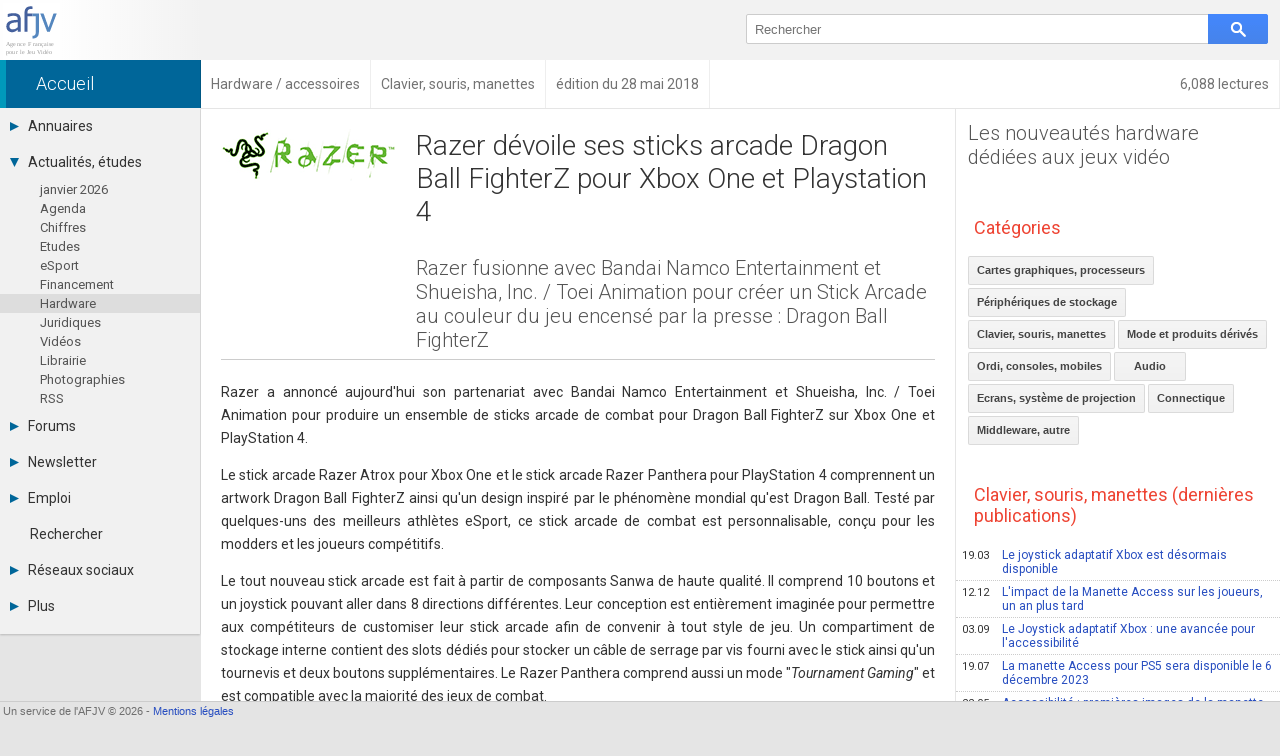

--- FILE ---
content_type: text/html; charset=UTF-8
request_url: https://afjv.com/news/8863_razer-devoile-ses-sticks-arcade-dragon-ball-fighterz.htm
body_size: 6393
content:
<!doctype html>
<html lang="fr">
<head>
<meta charset="utf-8">
<meta name="viewport"			content="initial-scale=1, width=device-width">
<meta name="description"		content="Le stick arcade Razer Atrox pour Xbox One et le stick arcade Razer Panthera pour PlayStation 4 comprennent un artwork Dragon Ball FighterZ ainsi qu&#39;un design inspiré par le phénomène mondial qu&#39;est Dragon Ball. Testé par quelques-uns des meilleurs athlètes eSport, ce stick arcade de combat est ...">
<meta property="og:title"		content="Razer dévoile ses sticks arcade Dragon Ball FighterZ">
<meta property="og:type"		content="product">

<meta property="og:url"			content="https://afjv.com/news/8863_razer-devoile-ses-sticks-arcade-dragon-ball-fighterz.htm">
<meta property="og:image"		content="https://afjv.com/2018/05/180528-sticks-arcade-dragon-ball-fighterz.jpg">
<meta property="og:image:type"	content="image/jpeg">
<meta property="og:image:width"	content="912">
<meta property="og:image:height"	content="680">
<meta property="og:site_name"	content="AFJV">
<meta property="og:description"	content="Le stick arcade Razer Atrox pour Xbox One et le stick arcade Razer Panthera pour PlayStation 4 comprennent un artwork Dragon Ball FighterZ ainsi qu&#39;un design inspiré par le phénomène mondial qu&#39;est Dragon Ball. Testé par quelques-uns des meilleurs athlètes eSport, ce stick arcade de combat est ...">
<meta property="og:locale"		content="fr_FR">
<meta property="fb:admins"		content="100000479183668">
<meta property="fb:page_id"		content="183598038485">
<meta name="twitter:card"		content="summary_large_image">
<meta name="twitter:site"		content="@afjv_twit">
<meta name="twitter:title"		content="Razer dévoile ses sticks arcade Dragon Ball FighterZ">
<meta name="twitter:description" content="Le stick arcade Razer Atrox pour Xbox One et le stick arcade Razer Panthera pour PlayStation 4 comprennent un artwork Dragon Ball FighterZ ainsi qu&#39;un design inspiré par le phénomène mondial qu&#39;est Dragon Ball. Testé par quelques-uns des meilleurs athlètes eSport, ce stick arcade de combat est ...">
<meta name="twitter:image"		content="https://afjv.com/2018/05/180528-sticks-arcade-dragon-ball-fighterz.jpg">
<link rel="canonical" 			href="https://afjv.com/news/8863_razer-devoile-ses-sticks-arcade-dragon-ball-fighterz.htm">

<title>Razer dévoile ses sticks arcade Dragon Ball FighterZ</title>

<link href="/share/css/afjv_lib_pak.css?1801071435" rel="stylesheet" type="text/css" media="all">
<link rel="alternate" type="application/rss+xml" title="Informations professionnelles des industries multimédia et jeux vidéo" href="/rss.xml">
<link href="//fonts.googleapis.com/css?family=Roboto:100italic,100,300italic,300,400italic,400,500italic,500,700italic,700,900italic,900" rel="stylesheet" type="text/css">
<link href="/favicon.svg" rel="shortcut icon" type="image/svg+xml">
	<link rel="stylesheet" type="text/css" media="all" href="/css3/index_pak.css?v=2508271904">
	<link rel="stylesheet" type="text/css" media="all" href="/js/ow/open_window_1607242321.css">
	<link rel="stylesheet" type="text/css" media="all" href="/forums/css/forums_pak.css?v=1808272225">
	<script src="/share/js/afjv_lib_pak.js?v=1802251806"></script>
	<script src="/js/responsive_pak.js?v=1909271430"></script>
	<script src="/js/ow/open_window_pak.js?v=1809282237"></script>

<style media="all">
/*
#nws_rig .ligne{	border-bottom:none;
					border-top: 1px #CCC dotted;}
*/
#anu_job a {		border-bottom:none;
					border-top: 1px #CCC dotted;}
/* .bt_e5{				border-top: 1px solid #CCC;}*/
</style>
<script type="application/ld+json">
{
"@context": "https://schema.org",
"@type": "NewsArticle",
"mainEntityOfPage": "https://afjv.com/news/8863_razer-devoile-ses-sticks-arcade-dragon-ball-fighterz.htm",
"headline": "Razer dévoile ses sticks arcade Dragon Ball FighterZ",
"image": {
	"@type": "ImageObject",
	"url": "https://afjv.com/2018/05/180528-sticks-arcade-dragon-ball-fighterz.jpg",
	"height": 680,
	"width": 912	},
"datePublished": "2018-05-28 19:47:00",
"dateModified": "2018-05-28 19:47:00",
"author": {
	"@type": "Person",
	"name": "Emmanuel Forsans"
	},
"publisher": {
	"@type": "Organization",
	"name": "AFJV",
	"logo": {
		"@type": "ImageObject",
		"url": "https://afjv.com/logo/logo_afjv_50.png",
		"width": 50,
		"height": 47
		}
	},
"description": "Le stick arcade Razer Atrox pour Xbox One et le stick arcade Razer Panthera pour PlayStation 4 comprennent un artwork Dragon Ball FighterZ ainsi qu&#39;un design inspiré par le phénomène mondial qu&#39;est Dragon Ball. Testé par quelques-uns des meilleurs athlètes eSport, ce stick arcade de combat est ..."
}
</script>
<script>
var max_comment	= 6;
var title		= 'Razer dévoile ses sticks arcade Dragon Ball FighterZ';
var source		= 'news';
</script>
</head>
<body>
<header>
<div id="bandeau">
	<div id="logo_afjv"><a class="sprite" href="/index.php" id="afjv_news"></a></div>
	<span id="menu_mobile" onclick="menu_show()">Menu</span>
		<div id="bloc_search">
		<form id="rechercher" name="rechercher" method="get" action="/recherche.php">
			<input id="text_search" name="q" type="text" value="" placeholder="Rechercher" size="70">
			<span class="sprite" id="bouton_search" onclick="document.rechercher.submit()"></span>
		</form>
	</div>
	</div>
</header><nav><div id="bandeau2">
	<a href="/statistiques/frequentation.php" class="arian arian_lec">6,088 lectures</a><div class="arianb" vocab="https://schema.org/" typeof="BreadcrumbList" ><span property="itemListElement" typeof="ListItem"><a property="item" typeof="WebPage" class="arian0" href="/index.php" ><span property="name">Accueil</span></a><meta property="position" content="1"></span><span property="itemListElement" typeof="ListItem"><a property="item" typeof="WebPage" class="arian" href="/hardware" ><span property="name">Hardware / accessoires</span></a><meta property="position" content="2"></span><span property="itemListElement" typeof="ListItem"><a property="item" typeof="WebPage" class="arian" href="/hardware/peripheriques" ><span property="name">Clavier, souris, manettes</span></a><meta property="position" content="3"></span><span property="itemListElement" typeof="ListItem"><span class="arian" property="name">édition du 28 mai 2018</span><meta property="position" content="4"></span></div></div></nav>
<nav><div id="col_gauche" class="ombrei"><ul><li id="menu_annu"><div onClick="menu_deroule(this)"><span class="sprite arrowr"></span>Annuaires</div><ul><li><a href="/annuaires_jeux_video.php">Toutes les sociétés (681)</a></li><li><a href="/annuaire_studio.php">Studios (407)</a></li><li><a href="/annuaire_editeurs.php">Editeurs (49)</a></li><li><a href="/annuaire_distributeurs.php">Distributeurs (17)</a></li><li><a href="/annuaire_hardware.php">Hard. / Accessoires (10)</a></li><li><a href="/annuaire_middleware.php">Middlewares (16)</a></li><li><a href="/annuaire_prestataires.php">Prestataires (98)</a></li><li><a href="/annuaire_associations.php">Assoc. / Syndicats (20)</a></li><li><a href="/annuaire_ecoles_jeux_video.php">Formations / Ecoles (46)</a></li><li><a href="/annuaire_presse.php">Presse spécialisée (18)</a></li></ul></li><li id="menu_actu"><div onClick="menu_deroule(this)"><span class="sprite arrowd"></span>Actualités, études</div><ul style="height:auto"><li><a href="/actu_breves.php"> janvier  2026</a></li><li><a href="/agenda_jeu_video.php">Agenda</a></li><li><a href="/chiffres_jeux_video.php">Chiffres</a></li><li><a href="/etudes_jeux_video.php">Etudes</a></li><li><a href="/esport.php">eSport</a></li><li><a href="/subvention_financement.php">Financement</a></li><li class="menu_sel"><a href="/hardware">Hardware</a></li><li><a href="/droit_juridique.php">Juridiques</a></li><li><a href="/emission-jeux-video.php">Vidéos</a></li><li><a href="/livres_jeux_video.php">Librairie</a></li><li><a href="/diaporama/photos_afjv.php">Photographies</a></li><li><a href="/rss.xml">RSS</a></li></ul></li><li id="menu_forum"><div onClick="menu_deroule(this)"><span class="sprite arrowr"></span>Forums</div><ul><li><a href="/forums/index.php">Tous les forums</a></li><li><a href="">-</a></li><li><a href="">-</a></li><li><a href="/forums/messages-prives.php">Messages privés</a></li><li><a href="mailto:contact@afjv.com">Contacter un modérateur</a></li></ul></li><li id="menu_news"><div onClick="menu_deroule(this)"><span class="sprite arrowr"></span>Newsletter</div><ul><li><a href="/newsletter.php">Archives</a></li><li><a href="/inscription_newsletter.php">Abonnement</a></li></ul></li><li id="menu_jobs"><div onClick="menu_deroule(this)"><span class="sprite arrowr"></span>Emploi</div><ul><li><a href="https://emploi.afjv.com/index.php">Consulter les annonces</a></li><li><a href="https://emploi.afjv.com/poster-une-annonce.php">Déposer une annonce</a></li><li><a href="https://emploi.afjv.com/observatoire/regions.php">Observatoire de l'emploi</a></li><li><a href="/metiers_jeux_video.php">Les métiers du jeu vidéo</a></li></ul></li><li id="menu_find"><a href="/recherche.php">Rechercher</a></li><li id="menu_reso"><div onClick="menu_deroule(this)"><span class="sprite arrowr"></span>Réseaux sociaux</div><ul><li><a href="https://twitter.com/afjv_twit">Twitter</a></li><li><a href="https://www.youtube.com/c/Afjv-jeuxvideo">Youtube</a></li><li><a href="https://www.linkedin.com/company/agence-francaise-jeu-video/">LinkedIn</a></li><li><a href="https://www.facebook.com/jeuxvideo.afjv">Facebook</a></li><li><a href="https://instagram.com/afjv_officiel">Instagram</a></li><li><a href="https://pinterest.com/afjv/pins/">Pinterest</a></li></ul></li><li id="menu_plus"><div onClick="menu_deroule(this)"><span class="sprite arrowr"></span>Plus</div><ul><li><a href="/annonceur/welcome">Annonceurs</a></li><li><a href="/statistiques/frequentation.php">Statistiques</a></li><li><a href="/site_plan.php">Plan du site</a></li><li><a href="/sitemap/sitemap.xml">Sitemap XML</a></li><li><a href="http://www.ping-awards.com/">Ping Awards</a></li><li><a href="/a_propos.php">A propos</a></li><li><a href="//afjv.com/a_propos.php#mentions_legales">Mentions légales</a></li></ul></li></ul></div></nav><div id="col_droite">
	<div id="banniere">
		<div id="ban_nopub"></div>	</div>
	<div id="nws_blc">
		<div id="nws_70">
			<div id="nws_zon">
				<article>
<img id="nws_log" src="/2018/05/razer.png" alt="logo" loading="lazy">
<div id="nws_tit">
<h1>Razer dévoile ses sticks arcade Dragon Ball FighterZ pour Xbox One et Playstation 4</h1>
<h2>Razer fusionne avec Bandai Namco Entertainment et Shueisha, Inc. / Toei Animation pour créer un Stick Arcade au couleur du jeu encensé par la presse : Dragon Ball FighterZ</h2>
</div>
<hr>
<div id="nws_txt">
<p>Razer a annoncé aujourd&#39;hui son partenariat avec Bandai Namco Entertainment et Shueisha, Inc. / Toei Animation pour produire un ensemble de sticks arcade de combat pour Dragon Ball FighterZ sur Xbox One et PlayStation 4.</p>
<p>Le stick arcade Razer Atrox pour Xbox One et le stick arcade Razer Panthera pour PlayStation 4 comprennent un artwork Dragon Ball FighterZ ainsi qu&#39;un design inspiré par le phénomène mondial qu&#39;est Dragon Ball. Testé par quelques-uns des meilleurs athlètes eSport, ce stick arcade de combat est personnalisable, conçu pour les modders et les joueurs compétitifs.</p>
<p>Le tout nouveau stick arcade est fait à partir de composants Sanwa de haute qualité. Il comprend 10 boutons et un joystick pouvant aller dans 8 directions différentes. Leur conception est entièrement imaginée pour permettre aux compétiteurs de customiser leur stick arcade afin de convenir à tout style de jeu. Un compartiment de stockage interne contient des slots dédiés pour stocker un câble de serrage par vis fourni avec le stick ainsi qu&#39;un tournevis et deux boutons supplémentaires. Le Razer Panthera comprend aussi un mode "<em>Tournament Gaming</em>" et est compatible avec la majorité des jeux de combat.</p>
<div class="tac cb"><a href="https://www.razer.com/fr-fr/gaming-controllers/razer-dragon-ball-fighterz-panthera"><img class="img_fr" src="/2018/05/180528-sticks-arcade-dragon-ball-fighterz.jpg" width="912" height="680" alt="Sticks arcade Dragon Ball FighterZ pour Xbox One et Playstation 4" /></a></div>
<p>Plus d&#39;information sur les <a href="https://www.razer.com/fr-fr/gaming-controllers/razer-dragon-ball-fighterz-panthera" title="sticks arcade Dragon Ball FighterZ de Razer">sticks arcade Dragon Ball FighterZ de Razer</a>.</p>
<p><strong>Prix</strong>&nbsp;: 239.99€</p>
<p><strong>Disponibilité</strong>&nbsp;: Printemps 2018</p>
<h3>Caractéristiques du produit</h3>
<ul>
<li> 10 Boutons Sanwa Denshi taillés pour la compétition.</li>
<li> Joystick Sanwa authentique avec pommeau en forme de boule.</li>
<li> Compartiment avec accès facile aux composants et une zone de stockage.</li>
<li> Composants internes et compartiment de stockage entièrement accessible pour une personnalisation facile.</li>
<li> Structure interne alvéolée pour montage par vis facile.</li>
<li> Compartiment de stockage pour pommeau en forme de bâton (non inclus) et plus.</li>
<li> Câble USB détachable de 3 m avec verrouillage par vis pour une connexion plus sécurisée.</li>
<li> Tournevis inclus pour le modding</li>
</ul>
</div>
</article>
<div id="nws_aut">Publié le 28 mai 2018 par Emmanuel Forsans<br><a class="fl bouton_link" href="mailto:oups@afjv.com?subject=%5Bafjv%5D%20-%20Signaler%20une%20erreur&body=%0d%0a%0d%0aRazer%20d%C3%A9voile%20ses%20sticks%20arcade%20Dragon%20Ball%20FighterZ%0d%0a%0d%0ahttps://afjv.com/news/8863_razer-devoile-ses-sticks-arcade-dragon-ball-fighterz.htm%0d%0a%0d%0a">Signaler une erreur</a></div>			</div>
			<div id="forum_news"><h2>Commentaires des lecteurs</h2><div class="m1em">Soyez le premier à commenter cette information.</div><div class="m1em"><a href="javascript:forum_form_new_sujet_from_news(11,8863)" class="bouton_link">Poster un commentaire</a></div></div>		</div>
		<div id="nws_30">
		<div id="nws_rig">
		<nav><h2 class="bt_e5"><a href="/hardware">Les nouveautés hardware dédiées aux jeux vidéo</a></h2><h3>Catégories</h3><div class="m1em"><a class="bouton_link" href="/hardware/processeurs">Cartes graphiques, processeurs</a> <a class="bouton_link" href="/hardware/stockage">Périphériques de stockage</a> <a class="bouton_link" href="/hardware/peripheriques">Clavier, souris, manettes</a> <a class="bouton_link" href="/hardware/mode">Mode et produits dérivés</a> <a class="bouton_link" href="/hardware/machines">Ordi, consoles, mobiles</a> <a class="bouton_link" href="/hardware/audio">Audio</a> <a class="bouton_link" href="/hardware/display">Ecrans, système de projection</a> <a class="bouton_link" href="/hardware/connectique">Connectique</a> <a class="bouton_link" href="/hardware/divers">Middleware, autre</a> </div><h3>Clavier, souris, manettes (dernières publications)</h3><a class="ligne" href="/news/11664_joystick-adaptatif-xbox-disponible.htm"><span class="date">19.03</span>Le joystick adaptatif Xbox est désormais disponible</a><a class="ligne" href="/news/11589_impact-manette-controller-access-joueurs.htm"><span class="date">12.12</span>L&#39;impact de la Manette Access sur les joueurs, un an plus tard</a><a class="ligne" href="/news/11513_joystick-adaptatif-xbox-accessibilite-gaming.htm"><span class="date">03.09</span>Le Joystick adaptatif Xbox : une avancée pour l&#39;accessibilité</a><a class="ligne" href="/news/11220_accessibilite-manette-access-ps5.htm"><span class="date">19.07</span>La manette Access pour PS5 sera disponible le 6 décembre 2023</a><a class="ligne" href="/news/11174_accessibilite-manette-access-ps5-projet-leonardo.htm"><span class="date">22.05</span>Accessibilité : premières images de la manette Access pour PS5</a><a class="ligne" href="/news/10979_razer-acquiert-interhaptics-ecosysteme-haptique.htm"><span class="date">04.07</span>Razer acquiert Interhaptics pour développer son écosystème haptique</a><a class="ligne" href="/news/10963_under-control-group-proxima-plus-acquiert-burn-controllers-playrapid.htm"><span class="date">14.06</span>Under Control Group (Proxima Plus) acquiert Burn Controllers (Playrapid)</a><a class="ligne" href="/news/10528_razer-annonce-sa-premiere-razer-devcon.htm"><span class="date">18.03</span>Razer annonce sa première Razer DevCon</a><a class="ligne" href="/news/10367_turtle-beach-choisit-minuit-douze-pour-ses-rp-et-le-community-management.htm"><span class="date">08.10</span>Turtle Beach choisit Minuit Douze pour ses RP et le community management</a><a class="ligne" href="/news/10195_manette-nimbus-pour-iphone-ipad-ipod-touch-mac-et-apple-tv.htm"><span class="date">14.05</span>Manette Nimbus+ pour iPhone, iPad, iPod Touch, Mac et Apple TV</a><a class="ligne" href="/news/9997_fixation-dorsale-de-commandes-pour-manette-dualshock-4.htm"><span class="date">18.12</span>Fixation dorsale de commandes pour manette Dualshock 4</a><a class="ligne" href="/news/9989_custom-arena-distributeur-exclusif-france-de-la-marque-xtrf.htm"><span class="date">16.12</span>Custom Arena distributeur exclusif France de la marque Xtrf</a><a class="ligne" href="/news/9970_de-nouvelles-possibilites-pour-les-joueurs-a-mobilite-reduite.htm"><span class="date">04.12</span>De nouvelles possibilités pour les joueurs à mobilité réduite</a><a class="ligne" href="/news/9593_turtle-beach-acquiert-roccat-specialiste-des-accessoires-pc.htm"><span class="date">18.03</span>Turtle Beach acquiert Roccat, spécialiste des accessoires PC</a><a class="ligne" href="/news/9458_nouveaux-joysticks-t-flight-hotas-ace-combat-7-skies-unknown.htm"><span class="date">11.01</span>Nouveaux joysticks T.Flight Hotas Ace Combat 7 Skies Unknown</a><div class="m1em"><a class="bouton_link" href="/hardware/peripheriques">Articles précédents</a></div></nav>		</div>
		</div>
		<div id="nws_shr">
			<script src="//afjv.com/forums/js/forums_pak.js?v=2408151831"></script><ul id="irs_cont">
	<li id="irs_share" onClick="irs_transform(1,0);" ><span class="irs_lumi_1">Share</span>
		<ul class="irs_scal_1">
			<li>
			<a href="https://bsky.app/intent/compose?text=Razer%20d%C3%A9voile%20ses%20sticks%20arcade%20Dragon%20Ball%20FighterZ%20https%3A%2F%2Fafjv.com%2Fnews%2F8863_razer-devoile-ses-sticks-arcade-dragon-ball-fighterz.htm" class="irs_sprite irs_blsk" target="_blank" title="Bluesky"></a>
			<a href="https://x.com/intent/post?url=https%3A%2F%2Fafjv.com%2Fnews%2F8863_razer-devoile-ses-sticks-arcade-dragon-ball-fighterz.htm&text=Razer%20d%C3%A9voile%20ses%20sticks%20arcade%20Dragon%20Ball%20FighterZ&via=afjv_twit" class="irs_sprite irs_twit" target="_blank" title="Twitter"></a>
			<a href="https://www.facebook.com/sharer.php?u=https%3A%2F%2Fafjv.com%2Fnews%2F8863_razer-devoile-ses-sticks-arcade-dragon-ball-fighterz.htm" class="irs_sprite irs_face" target="_blank" title="Facebook"></a>
			<a href="https://www.linkedin.com/shareArticle?mini=true&url=https%3A%2F%2Fafjv.com%2Fnews%2F8863_razer-devoile-ses-sticks-arcade-dragon-ball-fighterz.htm&title=Razer%20d%C3%A9voile%20ses%20sticks%20arcade%20Dragon%20Ball%20FighterZ&summary=Le%20stick%20arcade%20Razer%20Atrox%20pour%20Xbox%20One%20et%20le%20stick%20arcade%20Razer%20Panthera%20pour%20PlayStation%204%20comprennent%20un%20artwork%20Dragon%20Ball%20FighterZ%20ainsi%20qu%27un%20design%20inspir%C3%A9%20par%20le%20ph%C3%A9nom%C3%A8ne%20mondial%20qu%27est%20Dragon%20Ball.%20Test%C3%A9%20par%20quelques-uns%20des%20meilleurs%20athl%C3%A8tes%20eSport%2C%20ce%20stick%20arcade%20de%20combat%20est%20...&source=AFJV" class="irs_sprite irs_link" target="_blank" title="LinkedIn"></a>
			<a href="https://www.reddit.com/r/jeuxvideo/submit?url=https%3A%2F%2Fafjv.com%2Fnews%2F8863_razer-devoile-ses-sticks-arcade-dragon-ball-fighterz.htm&title=Razer%20d%C3%A9voile%20ses%20sticks%20arcade%20Dragon%20Ball%20FighterZ&text=Le%20stick%20arcade%20Razer%20Atrox%20pour%20Xbox%20One%20et%20le%20stick%20arcade%20Razer%20Panthera%20pour%20PlayStation%204%20comprennent%20un%20artwork%20Dragon%20Ball%20FighterZ%20ainsi%20qu%27un%20design%20inspir%C3%A9%20par%20le%20ph%C3%A9nom%C3%A8ne%20mondial%20qu%27est%20Dragon%20Ball.%20Test%C3%A9%20par%20quelques-uns%20des%20meilleurs%20athl%C3%A8tes%20eSport%2C%20ce%20stick%20arcade%20de%20combat%20est%20...%0D%0A%0D%0Ahttps%3A%2F%2Fafjv.com%2Fnews%2F8863_razer-devoile-ses-sticks-arcade-dragon-ball-fighterz.htm" class="irs_sprite irs_redd" target="_blank" title="Reddit"></a>
			<a href="mailto:?subject=Razer%20d%C3%A9voile%20ses%20sticks%20arcade%20Dragon%20Ball%20FighterZ&body=https%3A%2F%2Fafjv.com%2Fnews%2F8863_razer-devoile-ses-sticks-arcade-dragon-ball-fighterz.htm%0D%0A%0D%0ALe%20stick%20arcade%20Razer%20Atrox%20pour%20Xbox%20One%20et%20le%20stick%20arcade%20Razer%20Panthera%20pour%20PlayStation%204%20comprennent%20un%20artwork%20Dragon%20Ball%20FighterZ%20ainsi%20qu%27un%20design%20inspir%C3%A9%20par%20le%20ph%C3%A9nom%C3%A8ne%20mondial%20qu%27est%20Dragon%20Ball.%20Test%C3%A9%20par%20quelques-uns%20des%20meilleurs%20athl%C3%A8tes%20eSport%2C%20ce%20stick%20arcade%20de%20combat%20est%20..." class="irs_sprite irs_mail" title="email"></a>
			</li>
		</ul>
	</li>
	<li id="irs_follow" onClick="irs_transform(0,1);" ><span class="irs_lumi_0">Follow</span>
		<ul class="irs_scal_0">
			<li>
			<a href="https://bsky.app/profile/afjv.bsky.social" class="irs_sprite irs_blsk" target="_blank" title="Bluesky"></a>
			<a href="https://twitter.com/afjv_twit" class="irs_sprite irs_twit" target="_blank" title="Twitter"></a>
			<a href="https://www.facebook.com/jeuxvideo.afjv" class="irs_sprite irs_face" target="_blank" title="Facebook"></a>
			<a href="https://www.youtube.com/c/Afjv-jeuxvideo" class="irs_sprite irs_yout" target="_blank" title="Youtube"></a>
			<a href="https://www.instagram.com/afjv_officiel/" class="irs_sprite irs_inst" target="_blank" title="Instagram"></a>
			<a href="https://afjv.com/inscription_newsletter.php" class="irs_sprite irs_mail" title="Newsletter"></a>
			<a href="https://afjv.com/rss.xml" class="irs_sprite irs_rss" target="_blank" title="RSS"></a>
			</li>
		</ul>
	</li>
</ul>

<script>
	"use strict"
/*	if ((typeof window.orientation !== "undefined") || (navigator.userAgent.indexOf('IEMobile') !== -1)){
		document.getElementById('irs_mess').href	= 'fb-messenger://share/?app_id=186403886818&link=https%3A%2F%2Fafjv.com%2Fnews%2F8863_razer-devoile-ses-sticks-arcade-dragon-ball-fighterz.htm&redirect_uri=https%3A%2F%2Fafjv.com%2F';
	} */
	function irs_transform(a,b){
		"use strict"
		var el;
		el	= document.getElementById('irs_share');
		el.getElementsByTagName('span')[0].className	= 'irs_lumi_' + a;
		el.getElementsByTagName('ul')[0].className		= 'irs_scal_' + a;

		el	= document.getElementById('irs_follow');
		el.getElementsByTagName('span')[0].className	= 'irs_lumi_' + b;
		el.getElementsByTagName('ul')[0].className		= 'irs_scal_' + b;
	}
</script>
		</div>
	</div>
</div>
<footer>
<div id="bpage0"></div>
<div id="bpage">
	<div id="bpage_1">&nbsp;Un service de l'AFJV &copy; 2026 - <a href="//afjv.com/a_propos.php#mentions_legales">Mentions légales</a></div>
<div id="bpage_2"></div>
<div id="bpage_3"></div>
</div>
</footer>
<script>ask_for_newsletter();</script>
</body>
</html>


--- FILE ---
content_type: text/javascript
request_url: https://afjv.com/js/ow/open_window_pak.js?v=1809282237
body_size: 2793
content:
// Auteur Emmanuel Forsans - Tous droit réservés
var mess_box,alert_box,prompt_box,confirm_box,select_box,focus_obj=null,clic_obj=null,close_obj=[],resize_obj=null,liste_fenetres=[],event_fenetre=!1,select_file=!1,unload=!1,fenetre={titre:"Alert",message:"",align_h:"center",align_v:"manual",pos_x:0,pos_y:100,largeur:400,hauteur:215,min_larg:300,min_haut:215,move_close:-100,align:"center",type:"alert",callback:null,cb_resize:null,upload:"upload_file.php",dir:"",txt_ok:"OK",txt_cancel:"Cancel",etat:!1,offset_x:0,offset_y:0,dom_fenetre:null,dom_content:null,saisie:null,id:null,zindex:null,alone:!1,affiche:function(e,t,i){"use strict";var s,n,o,c,r,l,a,h,d,_,u=[],f=document.documentElement.clientWidth,m=document.documentElement.clientHeight;for(e&&(this.message=e),t&&(this.type=t),this.largeur>f&&(this.largeur=f),this.hauteur>m&&(this.hauteur=m),"select"===this.type&&(this.titre="Open File...",i=1,select_file?(this.type="alert",this.titre="Error",this.message=e="A file selector is already open"):select_file=this),i&&(this.alone=!0,(s=document.createElement("div")).id="fen_mskscreen",s.style.width="100%",s.style.height=m+"px",document.body.appendChild(s)),(s=document.createElement("div")).className="fenetre",event_fenetre||(ow_addEvent(window.document,"mousemove",this.souris_move),ow_addEvent(window.document,"mouseup",this.souris_relache),ow_addEvent(window.document,"touchmove",this.touch_move),ow_addEvent(window.document,"touchend",this.souris_relache),ow_addEvent(window.document,"touchleave",this.souris_relache),event_fenetre=!0),(o=document.createElement("table")).style.width=this.largeur+"px",o.style.height=this.hauteur+"px",ow_addEvent(o,"mousedown",this.devant_event),o=s.appendChild(o),u.push(o),c=document.createElement("tbody"),o.appendChild(c),(r=document.createElement("tr")).className="fen_barre",c.appendChild(r),ow_addEvent(l=document.createElement("td"),"mousedown",this.titre_clic),ow_addEvent(l,"touchstart",this.titre_touch),l.innerHTML=this.titre,l.className="fen_title",l=r.appendChild(l),u.push(l),(l=document.createElement("td")).className="fen_close",ow_addEvent(l,"click",this.clic_cancel),(n=document.createElement("div")).className="fen_close2",n=l.appendChild(n),l=r.appendChild(l),u.push(l),r=document.createElement("tr"),c.appendChild(r),(l=document.createElement("td")).className="fen_message",l.setAttribute("colspan",2),l.style.textAlign=this.align,(n=document.createElement("div")).className="fen_div",n=l.appendChild(n),this.message&&(e=(e=this.message).replace(/\n|\\n/g,"<br />"),n.innerHTML=e),l=r.appendChild(l),this.dom_content=n,"prompt"===this.type&&((h=document.createElement("input")).type="text",h.name="fen_input",ow_addEvent(h=n.appendChild(h),"keydown",this.clavier),u.push(h),this.saisie=h),"select"===this.type&&((d=document.createElement("iframe")).id="open_file",d.name="open_file",d.setAttribute("scrolling","no"),d.setAttribute("marginheight",0),d.setAttribute("marginwidth",0),d.setAttribute("frameborder",0),d.setAttribute("onload","check_open_file()"),d.src="/includes/open_file.php?action="+this.upload+"&dir="+this.dir,d=n.appendChild(d),u.push(d)),(r=document.createElement("tr")).className="fen_bas",r=c.appendChild(r),l=document.createElement("td"),l=r.appendChild(l),"alert"!==this.type&&"confirm"!==this.type&&"prompt"!==this.type||((a=document.createElement("div")).innerHTML=this.txt_ok,a.className="fen_bouton",ow_addEvent(a,"click",this.clic_ok_event),a=l.appendChild(a),u.push(a),l.appendChild(a)),"confirm"!==this.type&&"prompt"!==this.type&&"select"!==this.type||((a=document.createElement("div")).innerHTML=this.txt_cancel,a.className="fen_bouton",ow_addEvent(a,"click",this.clic_cancel),a=l.appendChild(a),u.push(a),l.appendChild(a)),(l=document.createElement("td")).className="fen_size",ow_addEvent(l,"mousedown",this.resize_clic),ow_addEvent(l,"touchstart",this.resize_clic),(n=document.createElement("div")).className="fen_size2",n=l.appendChild(n),l=r.appendChild(l),u.push(l),this.dom_fenetre=document.body.appendChild(s),this.check_size(),_=0;_<liste_fenetres.length&&null!==liste_fenetres[_];_++);for(liste_fenetres[_]=this,(focus_obj=this).id=_,this.zindex=liste_fenetres.length+1e3,this.dom_fenetre.style.zIndex=this.zindex,_=0;_<u.length;_++)u[_].dataset.id=this.id;"prompt"===this.type&&h.focus(),this.etat=!0,this.check_size()},add_button:function(e,t){"use strict";var i,s=this.dom_fenetre.firstChild;s=(s=s.getElementsByClassName("fen_bas")[0]).getElementsByTagName("td")[0],(i=document.createElement("div")).innerHTML=e,i.className="fen_bouton",ow_addEvent(i,"click",t),i=s.appendChild(i)},fermer:function(){"use strict";var e;"select"===this.type&&(select_file=!1),close_obj.push(this),this.dom_fenetre.style.opacity=0,this.dom_fenetre.style.transitionProperty="opacity,top",this.dom_fenetre.style.top=this.pos_y+this.move_close+"px",window.setTimeout(this.destroy,300),this.alone&&(e=document.getElementById("fen_mskscreen")).parentNode.removeChild(e),this.etat=!1,unload_ok()},clic_ok:function(){"use strict";var e;switch(this.type){case"alert":case"confirm":e=1;break;case"prompt":e=this.saisie.value}this.fermer(),this.callback&&this.callback(e)},clic_ok_event:function(){"use strict";liste_fenetres[this.dataset.id].clic_ok()},clavier:function(e){"use strict";switch(window.event?e.keyCode:e.which){case 13:liste_fenetres[this.dataset.id].clic_ok()}},clic_cancel:function(){"use strict";var e=liste_fenetres[this.dataset.id];e.fermer(),e.callback&&e.callback(null)},destroy:function(){"use strict";if(close_obj.length){var e=close_obj.shift();liste_fenetres[e.id]=null;for(var t=e.dom_fenetre;t.firstChild;)t.removeChild(t.firstChild);t.parentNode.removeChild(t)}},titre_touch:function(e){"use strict";ow_no_selection(e),(clic_obj=liste_fenetres[this.dataset.id]).titre_clic2(e.changedTouches[0].pageX,e.changedTouches[0].pageY)},titre_clic:function(e){"use strict";ow_no_selection(e),(clic_obj=liste_fenetres[this.dataset.id]).titre_clic2(e.clientX,e.clientY)},titre_clic2:function(e,t){"use strict";this.offset_x=this.pos_x-e,this.offset_y=this.pos_y-t},resize_clic:function(e){"use strict";ow_no_selection(e),resize_obj=liste_fenetres[this.dataset.id]},touch_move:function(e){"use strict";var t=e.changedTouches[0].pageX,i=e.changedTouches[0].pageY;(clic_obj||resize_obj)&&(ow_no_selection(e),clic_obj?clic_obj.move_fen(t,i):resize_obj&&(t-=window.scrollX,i-=window.scrollY,resize_obj.resize_fen(t,i)))},souris_move:function(e){"use strict";var t=e.clientX,i=e.clientY;(clic_obj||resize_obj)&&(ow_no_selection(e),clic_obj?clic_obj.move_fen(t,i):resize_obj&&resize_obj.resize_fen(t,i))},move_fen:function(e,t){"use strict";var i=document.documentElement.clientWidth,s=document.documentElement.clientHeight,n=this.dom_fenetre;(e+=this.offset_x)<0&&(e=0),(t+=this.offset_y)<0&&(t=0),e+this.largeur>i&&(e=i-this.largeur),t+this.hauteur>s&&(t=s-this.hauteur),e<0&&(e=0,this.largeur=i,this.dom_fenetre.firstChild.style.width=i+"px",this.dom_content.style.width=i-48+"px"),t<0&&(t=0,this.hauteur=s,this.dom_fenetre.firstChild.style.height=s+"px",this.dom_content.style.height=s-139+"px"),this.pos_x=e,this.pos_y=t,n.style.top=t+"px",n.style.left=e+"px"},resize_fen:function(e,t){"use strict";var i=document.documentElement.clientWidth,s=document.documentElement.clientHeight,n=this.dom_fenetre.firstChild;i<e&&(e=i),s<t&&(t=s);var o=e-this.pos_x,c=t-this.pos_y;o<this.min_larg&&(o=this.min_larg),c<this.min_haut&&(c=this.min_haut),this.largeur=o,this.hauteur=c,n.style.width=o+"px",n.style.height=c+"px",this.dom_content.style.height=c-139+"px",this.dom_content.style.width=o-48+"px",this.cb_resize&&this.cb_resize()},souris_relache:function(e){"use strict";clic_obj?(ow_no_selection(e),clic_obj=null):resize_obj&&(ow_no_selection(e),resize_obj.hauteur=resize_obj.dom_fenetre.offsetHeight,resize_obj.largeur=resize_obj.dom_fenetre.offsetWidth,resize_obj=null)},devant:function(){"use strict";var e,t,i=this.id,s=this.zindex;for(e=0;e<liste_fenetres.length;e++)e!==i&&(t=liste_fenetres[e])&&t.zindex>=s&&(t.dom_fenetre.style.zIndex=--t.zindex);this.zindex=liste_fenetres.length+1e3,this.dom_fenetre.style.zIndex=this.zindex},devant_event:function(){"use strict";liste_fenetres[this.dataset.id].devant()},check_size:function(){"use strict";var e=document.documentElement.clientWidth-20,t=document.documentElement.clientHeight-40;switch(this.hauteur=this.dom_fenetre.offsetHeight,this.largeur=this.dom_fenetre.offsetWidth,this.align_h){case"center":this.pos_x=Math.floor((e-this.largeur)/2);break;case"left":this.pos_x=0;break;case"right":this.pos_x=e-this.largeur}switch(this.align_v){case"center":this.pos_y=Math.floor((t-this.hauteur)/2);break;case"top":this.pos_y=0;break;case"bottom":this.pos_y=t-this.hauteur}this.pos_x+this.largeur>e&&(this.pos_x=e-this.largeur),this.pos_y+this.hauteur>t&&(this.pos_y=t-this.hauteur),this.pos_x<10&&(this.pos_x=10,this.largeur=e,this.dom_fenetre.firstChild.style.width=e+"px",this.dom_content.style.width=e-68+"px"),this.pos_y<20&&(this.pos_y=20,this.hauteur=t,this.dom_fenetre.firstChild.style.height=t+"px",this.dom_content.style.height=t-139+"px"),this.dom_fenetre.style.top=this.pos_y+"px",this.dom_fenetre.style.left=this.pos_x+"px"},change_content:function(e){"use strict";this.dom_content.innerHTML=e,this.check_size()}};function message(e){"use strict";(mess_box=Object.create(fenetre)).affiche(e,"texte",0)}function alerte(e,t){"use strict";(alert_box=Object.create(fenetre)).affiche(e,"alert",1),t&&(alert_box.callback=t)}function confirme(e,t){"use strict";(confirm_box=Object.create(fenetre)).callback=t,confirm_box.affiche(e,"confirm",1)}function prompte(e,t){"use strict";(prompt_box=Object.create(fenetre)).callback=t,prompt_box.affiche(e,"prompt",1)}function selecte(e,t,i,s){"use strict";(select_box=Object.create(fenetre)).callback=t,i&&(select_box.upload=i),select_box.dir=s,select_box.affiche(e,"select")}function ow_addEvent(e,t,i){"use strict";e.attachEvent?e.attachEvent("on"+t,i):e.addEventListener(t,i,!1)}function ow_no_selection(e){"use strict";e.preventDefault&&e.preventDefault(),e.returnValue=!1}function htmlspecialchars(e){"use strict";var t;return t=new RegExp("&","g"),e=e.replace(t,"&amp;"),t=new RegExp('"',"g"),e=e.replace(t,"&quot;"),t=new RegExp("'","g"),e=e.replace(t,"&#39;"),t=new RegExp("<","g"),e=e.replace(t,"&lt;"),t=new RegExp(">","g"),e=e.replace(t,"&gt;")}function check_open_file(){"use strict";var e,t,i,s;(e=document.getElementById("open_file").contentDocument)&&e.forms.retour_info&&(t=e.forms.retour_info.fichier.value,(i=e.forms.retour_info.error.value)||!t?(select_file.fermer(),alerte(i||"System error")):t&&(s=select_file.callback,select_file.fermer(),s(t)))}function ow_check_etat(e){"use strict";var t=!1;return void 0!==e&&e&&(t=e.etat),t}function unload_init(){"use strict";unload||(window.addEventListener("beforeunload",unload_prev,!1),unload=!0)}function unload_prev(e){"use strict";return e.returnValue="o/"}function unload_ok(){"use strict";unload&&(window.removeEventListener("beforeunload",unload_prev,!1),unload=!1)}